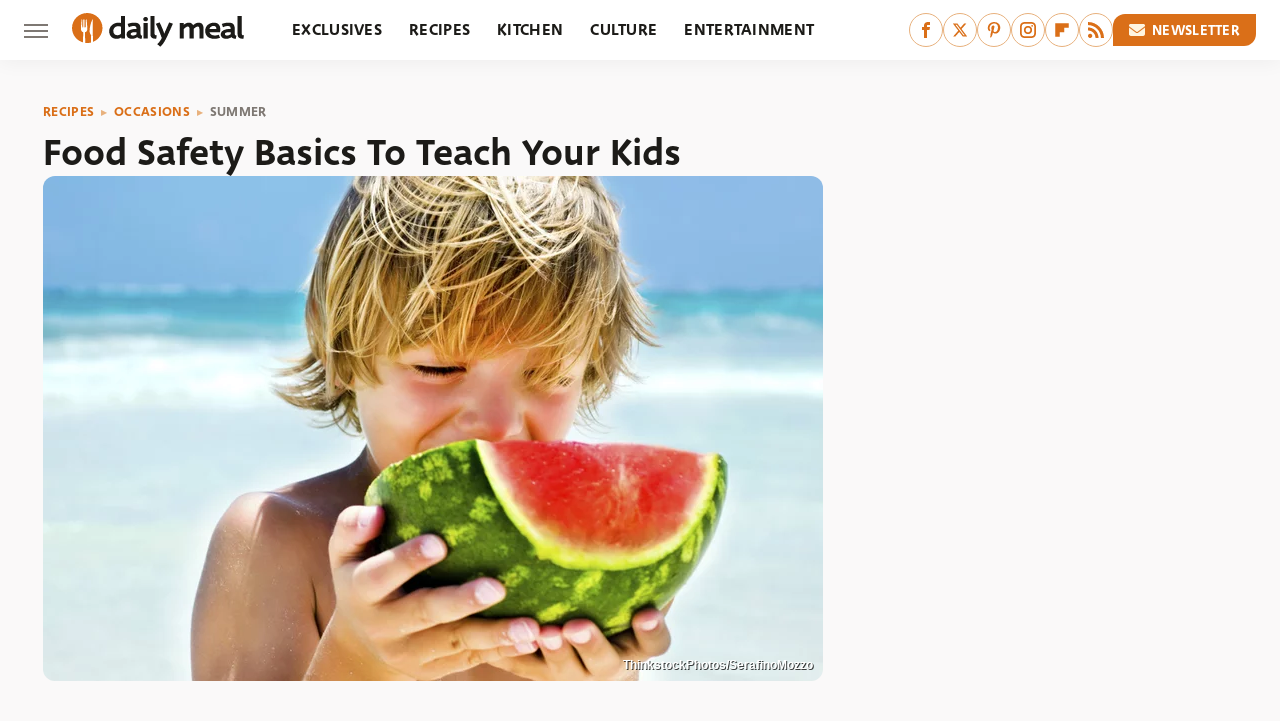

--- FILE ---
content_type: text/html;charset=UTF-8
request_url: https://www.thedailymeal.com/cook/food-safety-basics-teach-your-kids-0/
body_size: 19156
content:
<!DOCTYPE html>
<html xmlns="http://www.w3.org/1999/xhtml" lang="en-US">
<head>
            
        <script type="text/javascript" async="async" data-noptimize="1" data-cfasync="false" src="https://scripts.mediavine.com/tags/daily-meal.js"></script>            <link rel="preload" href="/wp-content/themes/unified/css/article.thedailymeal.min.css?design=3&v=1761058487" as="style"><link rel="preload" href="https://www.thedailymeal.com/img/gallery/food-safety-basics-to-teach-your-kids/1-ThinkstockPhotos-SerafinoMozzo-452526779.jpg" as="image">
<link class="preloadFont" rel="preload" href="https://www.thedailymeal.com/font/deva-ideal-medium-webfont.woff2" as="font" crossorigin>
<link class="preloadFont" rel="preload" href="https://www.thedailymeal.com/font/macha-medium-italic-webfont.woff2" as="font" crossorigin>
<link class="preloadFont" rel="preload" href="https://www.thedailymeal.com/font/macha-medium-webfont.woff2" as="font" crossorigin>

        <link rel="stylesheet" type="text/css" href="/wp-content/themes/unified/css/article.thedailymeal.min.css?design=3&v=1761058487" />
        <meta http-equiv="Content-Type" content="text/html; charset=utf8" />
        <meta name="viewport" content="width=device-width, initial-scale=1.0">
        <meta http-equiv="Content-Security-Policy" content="block-all-mixed-content" />
        <meta http-equiv="X-UA-Compatible" content="IE=10" />
        
        
                <meta name="robots" content="max-image-preview:large">
        <meta name="thumbnail" content="https://www.thedailymeal.com/img/gallery/food-safety-basics-to-teach-your-kids/1-ThinkstockPhotos-SerafinoMozzo-452526779.jpg">
        <title>Food Safety Basics To Teach Your Kids</title>
        <meta name='description' content="Foodborne illness peaks during the summer months. Keep your family safe with these important guidelines" />
        <meta property="mrf:tags" content="Content Type:Legacy Article;Primary Category:Summer;Category:Summer;Headline Approver:Unknown;Trello Board:Legacy" />
        
                <meta property="og:site_name" content="Daily Meal" />
        <meta property="og:title" content="Food Safety Basics To Teach Your Kids - Daily Meal">
        <meta property="og:image" content="https://www.thedailymeal.com/img/gallery/food-safety-basics-to-teach-your-kids/1-ThinkstockPhotos-SerafinoMozzo-452526779.jpg" />
        <meta property="og:description" content="Foodborne illness peaks during the summer months. Keep your family safe with these important guidelines">
        <meta property="og:type" content="article">
        <meta property="og:url" content="https://www.thedailymeal.com/cook/food-safety-basics-teach-your-kids-0/">
                <meta name="twitter:title" content="Food Safety Basics To Teach Your Kids - Daily Meal">
        <meta name="twitter:description" content="Foodborne illness peaks during the summer months. Keep your family safe with these important guidelines">
        <meta name="twitter:site" content="@thedailymeal">
        <meta name="twitter:card" content="summary_large_image">
        <meta name="twitter:image" content="https://www.thedailymeal.com/img/gallery/food-safety-basics-to-teach-your-kids/1-ThinkstockPhotos-SerafinoMozzo-452526779.jpg">
            <meta property="article:published_time" content="2015-06-25T20:02:47+00:00" />
    <meta property="article:modified_time" content="2015-06-25T20:02:47+00:00" />
    <meta property="article:author" content="Karen Lo" />
        
        <link rel="shortcut icon" href="https://www.thedailymeal.com/img/dailymeal-favicon-448x448.png">
        <link rel="icon" href="https://www.thedailymeal.com/img/dailymeal-favicon-448x448.png">
        <link rel="canonical" href="https://www.thedailymeal.com/cook/food-safety-basics-teach-your-kids-0/"/>
        <link rel="alternate" type="application/rss+xml" title="Summer - Daily Meal" href="https://www.thedailymeal.com/category/summer/feed/" />

        
        <script type="application/ld+json">{"@context":"http:\/\/schema.org","@type":"Article","mainEntityOfPage":{"@type":"WebPage","@id":"https:\/\/www.thedailymeal.com\/cook\/food-safety-basics-teach-your-kids-0\/","url":"https:\/\/www.thedailymeal.com\/cook\/food-safety-basics-teach-your-kids-0\/","breadcrumb":{"@type":"BreadcrumbList","itemListElement":[{"@type":"ListItem","position":1,"item":{"@id":"https:\/\/www.thedailymeal.com\/category\/recipes\/","name":"Recipes"}},{"@type":"ListItem","position":2,"item":{"@id":"https:\/\/www.thedailymeal.com\/category\/occasions\/","name":"Occasions"}},{"@type":"ListItem","position":3,"item":{"@id":"https:\/\/www.thedailymeal.com\/category\/summer\/","name":"Summer"}}]}},"isAccessibleForFree":true,"headline":"Food Safety Basics To Teach Your Kids","image":{"@type":"ImageObject","url":"https:\/\/www.thedailymeal.com\/img\/gallery\/food-safety-basics-to-teach-your-kids\/1-ThinkstockPhotos-SerafinoMozzo-452526779.jpg","height":438,"width":780},"datePublished":"2015-06-25T20:02:47+00:00","dateModified":"2015-06-25T20:02:47+00:00","author":{"@type":"Person","name":"Karen Lo"},"publisher":{"@type":"Organization","address":{"@type":"PostalAddress","streetAddress":"11787 Lantern Road #201","addressLocality":"Fishers","addressRegion":"IN","postalCode":"46038","addressCountry":"US"},"contactPoint":{"@type":"ContactPoint","telephone":"(908) 514-8038","contactType":"customer support","email":"staff@thedailymeal.com"},"publishingPrinciples":"https:\/\/www.thedailymeal.com\/policies\/","@id":"https:\/\/www.thedailymeal.com\/","name":"Daily Meal","url":"https:\/\/www.thedailymeal.com\/","logo":{"@type":"ImageObject","url":"https:\/\/www.thedailymeal.com\/img\/dailymeal-meta-image-1280x720.png","caption":"Daily Meal Logo"},"description":"The latest food news: celebrity chefs, grocery chains, and fast food plus reviews, rankings, recipes, interviews, and more.","sameAs":["https:\/\/www.facebook.com\/TheDailyMeal","https:\/\/twitter.com\/thedailymeal","https:\/\/www.pinterest.com\/thedailymeal","https:\/\/www.instagram.com\/thedailymeal","https:\/\/flipboard.com\/@TheDailyMeal","https:\/\/subscribe.thedailymeal.com\/newsletter"]},"description":"Foodborne illness peaks during the summer months. Keep your family safe with these important guidelines"}</script>
                </head>
<body>
<div id="wrapper">
    <div class="page-wrap">
        <header id="header" class="">
            <div class="nav-drop">
                <div class="jcf-scrollable">
                    <div class="aside-holder">
                                    <nav id="aside-nav">
                <div class="nav-top">
                    <div class="logo">
                        <a href="/" class="logo-holder">
                            <img src="https://www.thedailymeal.com/img/Daily-Meal-Logo-RGB-Color.svg" alt="Daily Meal" width="172" height="34">
                        </a>
                        <a href="#" class="nav-opener close"></a>
                    </div>
                </div>
                
                <ul class="main-nav"><li class="navlink navlink-exclusives"><a href="/category/exclusives/">Exclusives</a></li><li class="navlink navlink-recipes"><a href="/category/recipes/">Recipes</a><input type="checkbox" id="subnav-button-recipes"><label for="subnav-button-recipes"></label><ul class="main-nav"><li class="subnavlink navlink-appetizers-and-snacks"><a href="/category/appetizers-and-snacks/">Appetizers & Snacks</a></li><li class="subnavlink navlink-breakfast-and-brunch"><a href="/category/breakfast-and-brunch/">Breakfast & Brunch</a></li><li class="subnavlink navlink-lunch"><a href="/category/lunch/">Lunch</a></li><li class="subnavlink navlink-dinner"><a href="/category/dinner/">Dinner</a></li><li class="subnavlink navlink-side-dishes"><a href="/category/side-dishes/">Side Dishes</a></li><li class="subnavlink navlink-desserts"><a href="/category/desserts/">Desserts</a></li><li class="subnavlink navlink-breads"><a href="/category/breads/">Breads</a></li><li class="subnavlink navlink-candy-and-treats"><a href="/category/candy-and-treats/">Candy & Treats</a></li><li class="subnavlink navlink-occasions"><a href="/category/occasions/">Occasions</a></li><li class="subnavlink navlink-drinks"><a href="/category/drinks/">Drinks</a></li></ul></li><li class="navlink navlink-kitchen"><a href="/category/kitchen/">Kitchen</a><input type="checkbox" id="subnav-button-kitchen"><label for="subnav-button-kitchen"></label><ul class="main-nav"><li class="subnavlink navlink-cooking"><a href="/category/cooking/">Cooking</a></li><li class="subnavlink navlink-kitchen-tools"><a href="/category/kitchen-tools/">Kitchen Tools</a></li><li class="subnavlink navlink-cookbooks"><a href="/category/cookbooks/">Cookbooks</a></li><li class="subnavlink navlink-storage-and-preservation"><a href="/category/storage-and-preservation/">Storage & Preservation</a></li><li class="subnavlink navlink-cleaning-cooking"><a href="/category/cleaning-cooking/">Cleaning</a></li><li class="subnavlink navlink-grilling-and-smoking"><a href="/category/grilling-and-smoking/">Grilling & Smoking</a></li><li class="subnavlink navlink-baking"><a href="/category/baking/">Baking</a></li><li class="subnavlink navlink-tips-cooking"><a href="/category/tips-cooking/">Tips</a></li><li class="subnavlink navlink-beverages"><a href="/category/beverages/">Beverages</a></li><li class="subnavlink navlink-design-ideas"><a href="/category/design-ideas/">Design Ideas</a></li></ul></li><li class="navlink navlink-culture"><a href="/category/culture/">Culture</a><input type="checkbox" id="subnav-button-culture"><label for="subnav-button-culture"></label><ul class="main-nav"><li class="subnavlink navlink-food-history"><a href="/category/food-history/">Food History</a></li><li class="subnavlink navlink-traditions"><a href="/category/traditions/">Traditions</a></li><li class="subnavlink navlink-food-scenes"><a href="/category/food-scenes/">Food Scenes</a></li><li class="subnavlink navlink-global-cuisines"><a href="/category/global-cuisines/">Global Cuisines</a></li></ul></li><li class="navlink navlink-entertainment"><a href="/category/entertainment/">Entertainment</a><input type="checkbox" id="subnav-button-entertainment"><label for="subnav-button-entertainment"></label><ul class="main-nav"><li class="subnavlink navlink-celebrity-chefs"><a href="/category/celebrity-chefs/">Celebrity Chefs</a></li><li class="subnavlink navlink-tv-and-movies"><a href="/category/tv-and-movies/">TV & Movies</a></li></ul></li><li class="navlink navlink-facts"><a href="/category/facts/">Facts</a><input type="checkbox" id="subnav-button-facts"><label for="subnav-button-facts"></label><ul class="main-nav"><li class="subnavlink navlink-guides"><a href="/category/guides/">Guides</a></li><li class="subnavlink navlink-how-tos"><a href="/category/how-tos/">How-Tos</a></li><li class="subnavlink navlink-food-science"><a href="/category/food-science/">Food Science</a></li><li class="subnavlink navlink-healthy-eating"><a href="/category/healthy-eating/">Healthy Eating</a></li></ul></li><li class="navlink navlink-grocery"><a href="/category/grocery/">Grocery</a><input type="checkbox" id="subnav-button-grocery"><label for="subnav-button-grocery"></label><ul class="main-nav"><li class="subnavlink navlink-shopping"><a href="/category/shopping/">Shopping</a></li><li class="subnavlink navlink-stores-and-chains"><a href="/category/stores-and-chains/">Stores & Chains</a></li></ul></li><li class="navlink navlink-restaurants"><a href="/category/restaurants/">Restaurants</a><input type="checkbox" id="subnav-button-restaurants"><label for="subnav-button-restaurants"></label><ul class="main-nav"><li class="subnavlink navlink-fast-food"><a href="/category/fast-food/">Fast Food</a></li><li class="subnavlink navlink-fast-casual"><a href="/category/fast-casual/">Fast Casual</a></li><li class="subnavlink navlink-casual-dining"><a href="/category/casual-dining/">Casual Dining</a></li><li class="subnavlink navlink-pizzerias"><a href="/category/pizzerias/">Pizzerias</a></li><li class="subnavlink navlink-buffet-style-restaurants"><a href="/category/buffet-style-restaurants/">Buffet-Style Restaurants</a></li><li class="subnavlink navlink-food-trucks-and-carts"><a href="/category/food-trucks-and-carts/">Food Trucks & Carts</a></li><li class="subnavlink navlink-cafes"><a href="/category/cafes/">Cafes</a></li><li class="subnavlink navlink-fine-dining"><a href="/category/fine-dining/">Fine Dining</a></li></ul></li><li class="navlink navlink-holidays"><a href="/category/holidays/">Holidays</a><input type="checkbox" id="subnav-button-holidays"><label for="subnav-button-holidays"></label><ul class="main-nav"><li class="subnavlink navlink-christmas"><a href="/category/christmas/">Christmas</a></li><li class="subnavlink navlink-mothers-day"><a href="/category/mothers-day/">Mother's Day</a></li><li class="subnavlink navlink-new-years"><a href="/category/new-years/">New Year's</a></li><li class="subnavlink navlink-easter"><a href="/category/easter/">Easter</a></li><li class="subnavlink navlink-birthdays"><a href="/category/birthdays/">Birthdays</a></li><li class="subnavlink navlink-valentines-day"><a href="/category/valentines-day/">Valentine's Day</a></li><li class="subnavlink navlink-thanksgiving"><a href="/category/thanksgiving/">Thanksgiving</a></li><li class="subnavlink navlink-halloween"><a href="/category/halloween/">Halloween</a></li><li class="subnavlink navlink-st-patricks-day"><a href="/category/st-patricks-day/">St. Patrick's Day</a></li><li class="subnavlink navlink-passover"><a href="/category/passover/">Passover</a></li></ul></li><li class="navlink navlink-gardening"><a href="/category/gardening/">Gardening</a></li><li class="navlink navlink-features"><a href="/category/features/">Features</a></li></ul>        <ul class="social-buttons">
            <li><a href="http://www.facebook.com/TheDailyMeal" target="_blank" title="Facebook" aria-label="Facebook"><svg class="icon"><use xlink:href="#facebook"></use></svg></a></li><li><a href="https://twitter.com/thedailymeal" target="_blank" title="Twitter" aria-label="Twitter"><svg class="icon"><use xlink:href="#twitter"></use></svg></a></li><li><a href="https://www.pinterest.com/thedailymeal" target="_blank" title="Pinterest" aria-label="Pinterest"><svg class="icon"><use xlink:href="#pinterest"></use></svg></a></li><li><a href="https://www.instagram.com/thedailymeal" target="_blank" title="Instagram" aria-label="Instagram"><svg class="icon"><use xlink:href="#instagram"></use></svg></a></li><li><a href="https://flipboard.com/@TheDailyMeal" target="_blank" title="Flipboard" aria-label="Flipboard"><svg class="icon"><use xlink:href="#flipboard"></use></svg></a></li><li><a href="/feed/" target="_blank" title="RSS" aria-label="RSS"><svg class="icon"><use xlink:href="#rss"></use></svg></a></li>
            
            <li class="menu-btn newsletter-btn"><a href="https://subscribe.thedailymeal.com/newsletter?utm_source=thedailymeal&utm_medium=side-nav" target="_blank" title="Newsletter" aria-label="Newsletter"><svg class="icon"><use xlink:href="#revue"></use></svg>Newsletter</a></li>
        </ul>            <ul class="info-links">
                <li class="info-link first-info-link"><a href="/about/">About</a></li>
                <li class="info-link"><a href="/policies/">Editorial Policies</a></li>
                
                <li class="info-link"><a href="/our-experts/">Our Experts</a></li>
                <li class="info-link"><a href="https://www.thedailymeal.com/privacy-policy/" target="_blank">Privacy Policy</a></a>
                <li class="info-link"><a href="https://www.static.com/terms" target="_blank">Terms of Use</a></li>
            </ul>
            </nav>                        <div class="nav-bottom">
                            <span class="copyright-info">&copy; 2026                                <a href="https://www.static.com/" target="_blank">Static Media</a>. All Rights Reserved
                            </span>
                        </div>
                    </div>
                </div>
            </div>
            <div id="bg"></div>
         
            <div id="header-container">
                <div id="hamburger-holder">
                    <div class="hamburger nav-opener"></div>
                </div>

                    <div id="logo" class="top-nav-standard">
        <a href="/"><img src="https://www.thedailymeal.com/img/Daily-Meal-Logo-RGB-Color.svg" alt="Daily Meal" width="172" height="34"></a>
    </div>
                <div id="logo-icon" class="top-nav-scrolled">
                    <a href="/" >
                        <img src="https://www.thedailymeal.com/img/Daily-Meal-Icon-RGB-Color.svg" alt="Daily Meal" width="30" height="30">                    </a>
                </div>

                <div id="top-nav-title" class="top-nav-scrolled">Food Safety Basics To Teach Your Kids</div>

                            <div id="top-nav" class="top-nav-standard">
                <nav id="top-nav-holder">
                    
                    <a href="/category/exclusives/" class="navlink-exclusives">Exclusives</a>
<a href="/category/recipes/" class="navlink-recipes">Recipes</a>
<a href="/category/kitchen/" class="navlink-kitchen">Kitchen</a>
<a href="/category/culture/" class="navlink-culture">Culture</a>
<a href="/category/entertainment/" class="navlink-entertainment">Entertainment</a>
<a href="/category/facts/" class="navlink-facts">Facts</a>
<a href="/category/grocery/" class="navlink-grocery">Grocery</a>
<a href="/category/restaurants/" class="navlink-restaurants">Restaurants</a>
<a href="/category/holidays/" class="navlink-holidays">Holidays</a>
<a href="/category/gardening/" class="navlink-gardening">Gardening</a>
<a href="/category/features/" class="navlink-features">Features</a>

                </nav>
            </div>                <svg width="0" height="0" class="hidden">
            <symbol version="1.1" xmlns="http://www.w3.org/2000/svg" viewBox="0 0 16 16" id="rss">
    <path d="M2.13 11.733c-1.175 0-2.13 0.958-2.13 2.126 0 1.174 0.955 2.122 2.13 2.122 1.179 0 2.133-0.948 2.133-2.122-0-1.168-0.954-2.126-2.133-2.126zM0.002 5.436v3.067c1.997 0 3.874 0.781 5.288 2.196 1.412 1.411 2.192 3.297 2.192 5.302h3.080c-0-5.825-4.739-10.564-10.56-10.564zM0.006 0v3.068c7.122 0 12.918 5.802 12.918 12.932h3.076c0-8.82-7.176-16-15.994-16z"></path>
</symbol>
        <symbol xmlns="http://www.w3.org/2000/svg" viewBox="0 0 512 512" id="twitter">
    <path d="M389.2 48h70.6L305.6 224.2 487 464H345L233.7 318.6 106.5 464H35.8L200.7 275.5 26.8 48H172.4L272.9 180.9 389.2 48zM364.4 421.8h39.1L151.1 88h-42L364.4 421.8z"></path>
</symbol>
        <symbol xmlns="http://www.w3.org/2000/svg" viewBox="0 0 32 32" id="facebook">
    <path d="M19 6h5V0h-5c-3.86 0-7 3.14-7 7v3H8v6h4v16h6V16h5l1-6h-6V7c0-.542.458-1 1-1z"></path>
</symbol>
        <symbol xmlns="http://www.w3.org/2000/svg" viewBox="0 0 14 14" id="flipboard">
    <path d="m 6.9999999,0.99982 5.9993001,0 0,1.99835 0,1.99357 -1.993367,0 -1.9980673,0 -0.014998,1.99357 -0.01,1.99835 -1.9980669,0.01 -1.9933674,0.0146 -0.014998,1.99835 -0.01,1.99357 -1.9834686,0 -1.9836686,0 0,-6.00006 0,-5.99994 5.9992001,0 z"></path>
</symbol>
        <symbol viewBox="0 0 24 24" xmlns="http://www.w3.org/2000/svg" id="instagram">
    <path d="M17.3183118,0.0772036939 C18.5358869,0.132773211 19.3775594,0.311686093 20.156489,0.614412318 C20.9357539,0.917263935 21.5259307,1.30117806 22.1124276,1.88767349 C22.6988355,2.47414659 23.0827129,3.06422396 23.3856819,3.84361655 C23.688357,4.62263666 23.8672302,5.46418415 23.9227984,6.68172489 C23.9916356,8.19170553 24,8.72394829 24,11.9999742 C24,15.2760524 23.9916355,15.808302 23.9227954,17.3182896 C23.8672306,18.5358038 23.6883589,19.3773584 23.3855877,20.1566258 C23.0826716,20.9358162 22.6987642,21.5259396 22.1124276,22.1122749 C21.5259871,22.6987804 20.9357958,23.0827198 20.1563742,23.3856323 C19.3772192,23.6883583 18.5357324,23.8672318 17.3183209,23.9227442 C15.8086874,23.9916325 15.2765626,24 12,24 C8.72343739,24 8.19131258,23.9916325 6.68172382,23.9227463 C5.46426077,23.8672314 4.62270711,23.6883498 3.84342369,23.3855738 C3.0641689,23.0827004 2.47399369,22.6987612 1.88762592,22.1123283 C1.30117312,21.525877 0.91721975,20.9357071 0.614318116,20.1563835 C0.311643016,19.3773633 0.132769821,18.5358159 0.0772038909,17.3183251 C0.0083529426,15.8092887 0,15.2774634 0,11.9999742 C0,8.7225328 0.00835296697,8.19071076 0.0772047368,6.68165632 C0.132769821,5.46418415 0.311643016,4.62263666 0.614362729,3.84350174 C0.91719061,3.06430165 1.30113536,2.4741608 1.88757245,1.88772514 C2.47399369,1.30123879 3.0641689,0.917299613 3.84345255,0.614414972 C4.62236201,0.311696581 5.46409415,0.132773979 6.68163888,0.0772035898 C8.19074867,0.00835221992 8.72252573,0 12,0 C15.2774788,0 15.8092594,0.00835235053 17.3183118,0.0772036939 Z M12,2.66666667 C8.75959504,2.66666667 8.26400713,2.67445049 6.80319929,2.74109814 C5.87614637,2.78341009 5.31952221,2.90172878 4.80947575,3.09995521 C4.37397765,3.26922052 4.09725505,3.44924273 3.77324172,3.77329203 C3.44916209,4.09737087 3.26913181,4.37408574 3.09996253,4.80937168 C2.90169965,5.31965737 2.78340891,5.87618164 2.74109927,6.80321713 C2.67445122,8.26397158 2.66666667,8.75960374 2.66666667,11.9999742 C2.66666667,15.2403924 2.67445121,15.7360281 2.74109842,17.1967643 C2.78340891,18.1238184 2.90169965,18.6803426 3.09990404,19.1904778 C3.26914133,19.6259017 3.44919889,19.9026659 3.77329519,20.2267614 C4.09725505,20.5507573 4.37397765,20.7307795 4.80932525,20.8999863 C5.31971515,21.0982887 5.87621193,21.2165784 6.80323907,21.2588497 C8.26460439,21.3255353 8.76051223,21.3333333 12,21.3333333 C15.2394878,21.3333333 15.7353956,21.3255353 17.1968056,21.2588476 C18.123775,21.216579 18.6802056,21.0982995 19.1905083,20.9000309 C19.6260288,20.7307713 19.9027426,20.5507596 20.2267583,20.226708 C20.5507492,19.9027179 20.7308046,19.6259456 20.9000375,19.1906283 C21.0983009,18.6803412 21.2165908,18.1238118 21.2588986,17.196779 C21.3255376,15.7350718 21.3333333,15.2390126 21.3333333,11.9999742 C21.3333333,8.76098665 21.3255376,8.26493375 21.2589016,6.80323567 C21.2165911,5.87618164 21.0983004,5.31965737 20.9001178,4.80957831 C20.7308131,4.37403932 20.550774,4.09729207 20.2267583,3.77324038 C19.9027658,3.44924868 19.6260264,3.26922777 19.1905015,3.09996643 C18.6803988,2.90171817 18.1238378,2.78341062 17.1967608,2.74109868 C15.7359966,2.67445057 15.2404012,2.66666667 12,2.66666667 Z M12,18.2222222 C8.56356156,18.2222222 5.77777778,15.4364384 5.77777778,12 C5.77777778,8.56356156 8.56356156,5.77777778 12,5.77777778 C15.4364384,5.77777778 18.2222222,8.56356156 18.2222222,12 C18.2222222,15.4364384 15.4364384,18.2222222 12,18.2222222 Z M12,15.5555556 C13.9636791,15.5555556 15.5555556,13.9636791 15.5555556,12 C15.5555556,10.0363209 13.9636791,8.44444444 12,8.44444444 C10.0363209,8.44444444 8.44444444,10.0363209 8.44444444,12 C8.44444444,13.9636791 10.0363209,15.5555556 12,15.5555556 Z M18.2222222,7.11111111 C17.4858426,7.11111111 16.8888889,6.51415744 16.8888889,5.77777778 C16.8888889,5.04139811 17.4858426,4.44444444 18.2222222,4.44444444 C18.9586019,4.44444444 19.5555556,5.04139811 19.5555556,5.77777778 C19.5555556,6.51415744 18.9586019,7.11111111 18.2222222,7.11111111 Z"/>
</symbol>
         <symbol xmlns="http://www.w3.org/2000/svg" viewBox="0 0 448 512" id="linkedin">
    <path d="M100.3 448H7.4V148.9h92.9zM53.8 108.1C24.1 108.1 0 83.5 0 53.8a53.8 53.8 0 0 1 107.6 0c0 29.7-24.1 54.3-53.8 54.3zM447.9 448h-92.7V302.4c0-34.7-.7-79.2-48.3-79.2-48.3 0-55.7 37.7-55.7 76.7V448h-92.8V148.9h89.1v40.8h1.3c12.4-23.5 42.7-48.3 87.9-48.3 94 0 111.3 61.9 111.3 142.3V448z"/>
</symbol>
        <symbol xmlns="http://www.w3.org/2000/svg" viewBox="0 0 240.1 113.49" id="muckrack">
    <path class="b" d="M223.2,73.59c11.2-7.6,16.8-20.3,16.9-33.3C240.1,20.39,226.8.09,199.4.09c-8.35-.1-18.27-.1-28.14-.07-9.86.02-19.66.07-27.76.07v113.4h29.6v-35h17l17.1,35h30.6l.8-5-18.7-33.4c2.5-.8,3.3-1.5,3.3-1.5ZM199,54.29h-25.8v-29.7h25.8c8.4,0,12.3,7.4,12.3,14.6s-4.1,15.1-12.3,15.1Z"/><polygon class="b" points="0 .14 10.9 .14 64.5 49.24 117.9 .14 129.3 .14 129.3 113.34 99.7 113.34 99.7 54.24 66.1 83.74 62.7 83.74 29.6 54.24 29.6 113.34 0 113.34 0 .14"/>
</symbol>
        <symbol xmlns="http://www.w3.org/2000/svg" viewBox="7 2 2 12" id="youtube">
    <path d="M15.841 4.8c0 0-0.156-1.103-0.637-1.587-0.609-0.637-1.291-0.641-1.603-0.678-2.237-0.163-5.597-0.163-5.597-0.163h-0.006c0 0-3.359 0-5.597 0.163-0.313 0.038-0.994 0.041-1.603 0.678-0.481 0.484-0.634 1.587-0.634 1.587s-0.159 1.294-0.159 2.591v1.213c0 1.294 0.159 2.591 0.159 2.591s0.156 1.103 0.634 1.588c0.609 0.637 1.409 0.616 1.766 0.684 1.281 0.122 5.441 0.159 5.441 0.159s3.363-0.006 5.6-0.166c0.313-0.037 0.994-0.041 1.603-0.678 0.481-0.484 0.637-1.588 0.637-1.588s0.159-1.294 0.159-2.591v-1.213c-0.003-1.294-0.162-2.591-0.162-2.591zM6.347 10.075v-4.497l4.322 2.256-4.322 2.241z"></path>
</symbol>
        <symbol xmlns="http://www.w3.org/2000/svg" viewBox="0 0 512 512" id="pinterest">
    <g>
    <path d="M220.646,338.475C207.223,408.825,190.842,476.269,142.3,511.5
            c-14.996-106.33,21.994-186.188,39.173-270.971c-29.293-49.292,3.518-148.498,65.285-124.059
            c76.001,30.066-65.809,183.279,29.38,202.417c99.405,19.974,139.989-172.476,78.359-235.054
            C265.434-6.539,95.253,81.775,116.175,211.161c5.09,31.626,37.765,41.22,13.062,84.884c-57.001-12.65-74.005-57.6-71.822-117.533
            c3.53-98.108,88.141-166.787,173.024-176.293c107.34-12.014,208.081,39.398,221.991,140.376
            c15.67,113.978-48.442,237.412-163.23,228.529C258.085,368.704,245.023,353.283,220.646,338.475z">
    </path>
    </g>
</symbol>
        <symbol xmlns="http://www.w3.org/2000/svg" viewBox="0 0 32 32" id="tiktok">
    <path d="M 22.472559,-3.8146973e-6 C 23.000559,4.5408962 25.535059,7.2481962 29.941559,7.5361962 v 5.1073998 c -2.5536,0.2496 -4.7905,-0.5856 -7.3922,-2.1601 v 9.5523 c 0,12.1348 -13.2292004,15.927 -18.5478004,7.2291 -3.4177,-5.597 -1.3248,-15.4181 9.6387004,-15.8117 v 5.3857 c -0.8352,0.1344 -1.728,0.3456 -2.5441,0.6241 -2.4384004,0.8256 -3.8209004,2.3712 -3.4369004,5.0977 0.7392,5.2226 10.3204004,6.7682 9.5235004,-3.4369 V 0.00959619 h 5.2898 z" />
</symbol>
        <symbol xmlns="http://www.w3.org/2000/svg" viewBox="0 0 32 32" id="twitch">
    <path d="M3 0l-3 5v23h8v4h4l4-4h5l9-9v-19h-27zM26 17l-5 5h-5l-4 4v-4h-6v-18h20v13z"></path><path d="M19 8h3v8h-3v-8z"></path><path d="M13 8h3v8h-3v-8z"></path>
</symbol>
        <symbol xmlns="http://www.w3.org/2000/svg" viewBox="0 0 512.016 512.016" id="snapchat" >
    <g>
        <g>
            <path d="M500.459,375.368c-64.521-10.633-93.918-75.887-97.058-83.294c-0.06-0.145-0.307-0.666-0.375-0.819
                c-3.234-6.571-4.036-11.904-2.347-15.838c3.388-8.013,17.741-12.553,26.931-15.462c2.586-0.836,5.009-1.604,6.938-2.372
                c18.586-7.339,27.913-16.717,27.716-27.895c-0.179-8.866-7.134-17.007-17.434-20.651c-3.55-1.485-7.774-2.295-11.887-2.295
                c-2.842,0-7.066,0.401-11.102,2.287c-7.868,3.678-14.865,5.658-20.156,5.888c-2.355-0.094-4.139-0.486-5.427-0.922
                c0.162-2.79,0.35-5.658,0.529-8.585l0.094-1.493c2.193-34.807,4.915-78.123-6.673-104.081
                c-34.27-76.834-106.999-82.807-128.478-82.807l-10.018,0.094c-21.436,0-94.029,5.965-128.265,82.756
                c-11.614,26.018-8.866,69.316-6.664,104.115c0.213,3.422,0.427,6.758,0.614,10.01c-1.468,0.503-3.584,0.947-6.46,0.947
                c-6.161,0-13.542-1.997-21.931-5.922c-12.126-5.683-34.295,1.911-37.291,17.647c-1.63,8.516,1.801,20.796,27.383,30.908
                c1.988,0.785,4.489,1.587,7.561,2.56c8.576,2.722,22.929,7.27,26.325,15.266c1.681,3.951,0.879,9.284-2.662,16.512
                c-1.263,2.944-31.65,72.124-98.765,83.174c-6.963,1.143-11.93,7.322-11.537,14.353c0.111,1.954,0.563,3.917,1.399,5.897
                c5.641,13.193,27.119,22.349,67.55,28.766c0.887,2.295,1.92,7.006,2.509,9.737c0.853,3.9,1.749,7.927,2.97,12.1
                c1.229,4.224,4.881,11.307,15.445,11.307c3.575,0,7.714-0.811,12.211-1.681c6.468-1.271,15.309-2.995,26.274-2.995
                c6.084,0,12.416,0.546,18.825,1.604c12.092,2.005,22.699,9.506,35.004,18.202c18.116,12.809,34.586,22.605,67.524,22.605
                c0.87,0,1.732-0.026,2.577-0.085c1.22,0.06,2.449,0.085,3.695,0.085c28.851,0,54.246-7.62,75.494-22.63
                c11.742-8.311,22.835-16.162,34.935-18.176c6.426-1.058,12.766-1.604,18.85-1.604c10.513,0,18.901,1.348,26.385,2.816
                c5.06,0.998,9.02,1.476,12.672,1.476c7.373,0,12.8-4.053,14.874-11.127c1.195-4.113,2.091-8.021,2.961-12.015
                c0.461-2.125,1.57-7.211,2.509-9.66c39.851-6.34,60.203-15.138,65.835-28.297c0.845-1.894,1.34-3.9,1.476-6.033
                C512.372,382.707,507.422,376.529,500.459,375.368z"/>
        </g>
    </g>
</symbol>
        <symbol xmlns="http://www.w3.org/2000/svg" viewBox="0 0 192 192" id="threads">
    <path d="M141.537 88.9883C140.71 88.5919 139.87 88.2104 139.019 87.8451C137.537 60.5382 122.616 44.905 97.5619 44.745C97.4484 44.7443 97.3355 44.7443 97.222 44.7443C82.2364 44.7443 69.7731 51.1409 62.102 62.7807L75.881 72.2328C81.6116 63.5383 90.6052 61.6848 97.2286 61.6848C97.3051 61.6848 97.3819 61.6848 97.4576 61.6855C105.707 61.7381 111.932 64.1366 115.961 68.814C118.893 72.2193 120.854 76.925 121.825 82.8638C114.511 81.6207 106.601 81.2385 98.145 81.7233C74.3247 83.0954 59.0111 96.9879 60.0396 116.292C60.5615 126.084 65.4397 134.508 73.775 140.011C80.8224 144.663 89.899 146.938 99.3323 146.423C111.79 145.74 121.563 140.987 128.381 132.296C133.559 125.696 136.834 117.143 138.28 106.366C144.217 109.949 148.617 114.664 151.047 120.332C155.179 129.967 155.42 145.8 142.501 158.708C131.182 170.016 117.576 174.908 97.0135 175.059C74.2042 174.89 56.9538 167.575 45.7381 153.317C35.2355 139.966 29.8077 120.682 29.6052 96C29.8077 71.3178 35.2355 52.0336 45.7381 38.6827C56.9538 24.4249 74.2039 17.11 97.0132 16.9405C119.988 17.1113 137.539 24.4614 149.184 38.788C154.894 45.8136 159.199 54.6488 162.037 64.9503L178.184 60.6422C174.744 47.9622 169.331 37.0357 161.965 27.974C147.036 9.60668 125.202 0.195148 97.0695 0H96.9569C68.8816 0.19447 47.2921 9.6418 32.7883 28.0793C19.8819 44.4864 13.2244 67.3157 13.0007 95.9325L13 96L13.0007 96.0675C13.2244 124.684 19.8819 147.514 32.7883 163.921C47.2921 182.358 68.8816 191.806 96.9569 192H97.0695C122.03 191.827 139.624 185.292 154.118 170.811C173.081 151.866 172.51 128.119 166.26 113.541C161.776 103.087 153.227 94.5962 141.537 88.9883ZM98.4405 129.507C88.0005 130.095 77.1544 125.409 76.6196 115.372C76.2232 107.93 81.9158 99.626 99.0812 98.6368C101.047 98.5234 102.976 98.468 104.871 98.468C111.106 98.468 116.939 99.0737 122.242 100.233C120.264 124.935 108.662 128.946 98.4405 129.507Z" />
</symbol>
        <symbol xmlns="http://www.w3.org/2000/svg" viewBox="0 0 512 512" id="bluesky">
    <path d="M111.8 62.2C170.2 105.9 233 194.7 256 242.4c23-47.6 85.8-136.4 144.2-180.2c42.1-31.6 110.3-56 110.3 21.8c0 15.5-8.9 130.5-14.1 149.2C478.2 298 412 314.6 353.1 304.5c102.9 17.5 129.1 75.5 72.5 133.5c-107.4 110.2-154.3-27.6-166.3-62.9l0 0c-1.7-4.9-2.6-7.8-3.3-7.8s-1.6 3-3.3 7.8l0 0c-12 35.3-59 173.1-166.3 62.9c-56.5-58-30.4-116 72.5-133.5C100 314.6 33.8 298 15.7 233.1C10.4 214.4 1.5 99.4 1.5 83.9c0-77.8 68.2-53.4 110.3-21.8z"/>
</symbol>
        <symbol xmlns="http://www.w3.org/2000/svg" viewBox="0 0 618 478" id="google">
    <path d="M617.84 456.59C617.82 467.86 608.68 477 597.41 477.02H20.43C9.16 477 0.02 467.86 0 456.59V20.43C0.02 9.16 9.16 0.02 20.43 0H597.41C608.68 0.02 617.82 9.16 617.84 20.43V456.59ZM516.79 342.6V302.74C516.79 301.26 515.59 300.06 514.11 300.06H335.02V345.46H514.11C515.61 345.44 516.82 344.2 516.79 342.7C516.79 342.67 516.79 342.64 516.79 342.6ZM544.02 256.35V216.31C544.04 214.83 542.86 213.61 541.38 213.59C541.37 213.59 541.35 213.59 541.34 213.59H335.02V258.99H541.34C542.79 259.02 543.99 257.86 544.02 256.41C544.02 256.36 544.02 256.32 544.02 256.27V256.36V256.35ZM516.79 170.1V129.88C516.79 128.4 515.59 127.2 514.11 127.2H335.02V172.6H514.11C515.56 172.58 516.74 171.42 516.79 169.97V170.11V170.1ZM180.59 218.08V258.93H239.6C234.74 283.9 212.77 302.01 180.59 302.01C144.24 300.72 115.81 270.2 117.11 233.84C118.34 199.3 146.05 171.59 180.59 170.36C196.12 170.1 211.13 175.97 222.35 186.7L253.49 155.6C233.78 137.06 207.65 126.88 180.59 127.18C120.42 127.18 71.64 175.96 71.64 236.13C71.64 296.3 120.42 345.08 180.59 345.08C240.76 345.08 285 300.82 285 238.49C284.96 231.59 284.39 224.69 283.27 217.88L180.59 218.06V218.08Z"/>
</symbol>
        <symbol id="website" viewBox="0 0 17 17" xmlns="http://www.w3.org/2000/svg">
    <path fill-rule="evenodd" clip-rule="evenodd" d="M1.91041 1.47245C3.56879 -0.185927 6.25755 -0.185927 7.91592 1.47245L10.9186 4.47521C12.577 6.13361 12.577 8.82231 10.9186 10.4807C10.5041 10.8954 9.83185 10.8954 9.41728 10.4807C9.00271 10.0661 9.00271 9.39389 9.41728 8.97932C10.2465 8.15019 10.2465 6.80573 9.41728 5.97659L6.41454 2.97383C5.58535 2.14465 4.24097 2.14465 3.41178 2.97383C2.58261 3.80302 2.58261 5.1474 3.41178 5.97659L4.16248 6.72728C4.57708 7.14185 4.57707 7.81407 4.16248 8.22864C3.74789 8.64321 3.07569 8.64321 2.6611 8.22864L1.91041 7.47796C0.252031 5.81959 0.252031 3.13083 1.91041 1.47245ZM7.91592 5.9766C8.33049 6.39116 8.33049 7.06339 7.91592 7.47796C7.08678 8.3072 7.08678 9.65155 7.91592 10.4807L10.9186 13.4835C11.7479 14.3127 13.0922 14.3127 13.9215 13.4835C14.7506 12.6543 14.7506 11.3099 13.9215 10.4807L13.1708 9.73C12.7561 9.31544 12.7561 8.64321 13.1708 8.22864C13.5854 7.81407 14.2575 7.81407 14.6722 8.22864L15.4228 8.97932C17.0812 10.6377 17.0812 13.3265 15.4228 14.9849C13.7645 16.6433 11.0757 16.6433 9.41728 14.9849L6.41455 11.9822C4.75618 10.3238 4.75618 7.63498 6.41455 5.9766C6.82912 5.562 7.50135 5.562 7.91592 5.9766Z"/>
</symbol>
            <symbol xmlns="http://www.w3.org/2000/svg" viewBox="0 0 512 512" id="revue">
        <path d="M48 64C21.5 64 0 85.5 0 112c0 15.1 7.1 29.3 19.2 38.4L236.8 313.6c11.4 8.5 27 8.5 38.4 0L492.8 150.4c12.1-9.1 19.2-23.3 19.2-38.4c0-26.5-21.5-48-48-48H48zM0 176V384c0 35.3 28.7 64 64 64H448c35.3 0 64-28.7 64-64V176L294.4 339.2c-22.8 17.1-54 17.1-76.8 0L0 176z"/>
    </symbol>
        
        
        
        <symbol xmlns="http://www.w3.org/2000/svg" viewBox="0 0 16 16" id="advertise">
            <g clip-path="url(#clip0_1911_5435)">
            <path fill-rule="evenodd" clip-rule="evenodd" d="M12 1.40497L2.26973 4.27073L0 2.34144V12.6558L2.26967 10.7271L3.84476 11.191V14.1933C3.84529 15.229 4.55813 16.067 5.43904 16.0676H9.23405C9.67247 16.0682 10.0745 15.8571 10.3609 15.5183C10.6488 15.1814 10.8284 14.709 10.8278 14.1932V13.2478L12 13.593V1.40497ZM5.09306 14.5997C5.00434 14.4935 4.95039 14.3537 4.94986 14.1932V11.5168L9.72281 12.9219V14.1932C9.72227 14.3537 9.66885 14.4935 9.5796 14.5997C9.48985 14.7047 9.37052 14.7676 9.23409 14.7676H5.4391C5.30214 14.7676 5.18281 14.7047 5.09306 14.5997Z" />
            <path d="M13 1.11045L17 -0.067627V15.0654L13 13.8875V1.11045Z" />
            </g>
            <defs>
            <clipPath id="clip0_1911_5435">
            <rect width="16" height="16" fill="white"/>
            </clipPath>
            </defs>
        </symbol>
    
</svg>                    <nav id="social-nav-holder" class="top-nav-standard">
        <ul class="social-buttons">
            <li><a href="http://www.facebook.com/TheDailyMeal" target="_blank" title="Facebook" aria-label="Facebook"><svg class="icon"><use xlink:href="#facebook"></use></svg></a></li><li><a href="https://twitter.com/thedailymeal" target="_blank" title="Twitter" aria-label="Twitter"><svg class="icon"><use xlink:href="#twitter"></use></svg></a></li><li><a href="https://www.pinterest.com/thedailymeal" target="_blank" title="Pinterest" aria-label="Pinterest"><svg class="icon"><use xlink:href="#pinterest"></use></svg></a></li><li><a href="https://www.instagram.com/thedailymeal" target="_blank" title="Instagram" aria-label="Instagram"><svg class="icon"><use xlink:href="#instagram"></use></svg></a></li><li><a href="https://flipboard.com/@TheDailyMeal" target="_blank" title="Flipboard" aria-label="Flipboard"><svg class="icon"><use xlink:href="#flipboard"></use></svg></a></li><li><a href="/feed/" target="_blank" title="RSS" aria-label="RSS"><svg class="icon"><use xlink:href="#rss"></use></svg></a></li>
            
            <li class="menu-btn newsletter-btn"><a href="https://subscribe.thedailymeal.com/newsletter?utm_source=thedailymeal&utm_medium=top-nav" target="_blank" title="Newsletter" aria-label="Newsletter"><svg class="icon"><use xlink:href="#revue"></use></svg>Newsletter</a></li>
        </ul>
    </nav>
                                <div id="top-nav-share" class="top-nav-scrolled"></div>
	                        </div>
            <div id="is-tablet"></div>
            <div id="is-mobile"></div>
        </header>
<main id="main" role="main" class="infinite gallery" data-post-type="articles">
    <div class="holder">
        <div id="content" class="article">
            

            <article class="news-post">
    
    
    <ul class="breadcrumbs">
<li>
<a href="/category/recipes/">Recipes</a> </li>
<li>
<a href="/category/occasions/">Occasions</a> </li>
<li>
<a href="/category/summer/">Summer</a> </li>
</ul>
                <div class="news-article">
                <h1 class="title-gallery" data-post-id="1615203" id="title-gallery" data-author="Karen Lo" data-category="summer" data-content_type="Legacy Article" data-mod_date="2015-06-25" data-layout="Infinite" data-post_id="1615203" data-pub_date="2015-06-25" data-day="Thursday" data-dayhour="Thursday-3PM" data-pubhour="3PM" data-num_slides="11" data-num_words="1100" data-pitcher="Unknown" data-trello_board="Legacy" data-intent="Legacy" data-ideation="Legacy" data-importanttopic="False">Food Safety Basics To Teach Your Kids</h1>
            </div>

    
                <div class="news-article">
                                <div class="slide-key image-holder gallery-image-holder credit-image-wrap  lead-image-holder" data-post-url="https://www.thedailymeal.com/cook/food-safety-basics-teach-your-kids-0/" data-post-title="Food Safety Basics to Teach Your Kids " data-slide-num="1" data-post-id="1615203">
                                             <picture id="p6b33d8cec9528c7970605b4ab13bf6d0">
                                                    <source media="(min-width: 429px)" srcset="https://www.thedailymeal.com/img/gallery/food-safety-basics-to-teach-your-kids/1-ThinkstockPhotos-SerafinoMozzo-452526779.webp" type="image/webp">
                            <source media="(max-width: 428px)" srcset="https://www.thedailymeal.com/img/gallery/food-safety-basics-to-teach-your-kids/1-ThinkstockPhotos-SerafinoMozzo-452526779.sm.webp" type="image/webp">
                        <img class="gallery-image " src="https://www.thedailymeal.com/img/gallery/food-safety-basics-to-teach-your-kids/1-ThinkstockPhotos-SerafinoMozzo-452526779.jpg" data-slide-url="https://www.thedailymeal.com/cook/food-safety-basics-teach-your-kids-0/" data-post-id="1615203" data-slide-num="1" data-slide-title="Food Safety Basics to Teach Your Kids : Food Safety Basics to Teach Your Kids " width="780" height="438" alt="">
                    </source></source></picture>
                    <span class="gallery-image-credit">ThinkstockPhotos/SerafinoMozzo</span>
                    </div>
                                <div class="byline-container">
                    <div class="byline-text-wrap">
                        <span class="byline-by">By</span> <a href="/author/karen-lo/" class="byline-author">Karen Lo</a>
                        
                        <span class="byline-slash"></span>
                        <span class="byline-timestamp">
                            <time datetime="2015-06-25T20:02:47+00:00">June 25, 2015 3:02 pm EST</time></span>
                        
                    </div>
                    
                </div>
				            <div class="columns-holder ">
                
                
                <p>Food safety awareness isn't just for adults — the earlier you can teach your children about food safety, the better. Luckily, the <strong><a href="http://www.usda.gov/wps/portal/usda/usdahome" target="_blank">United States Department of Agriculture</a></strong> and the <strong><a href="http://www.fsis.usda.gov/wps/portal/fsis/home" target="_blank">Food Safety and Inspection Service</a></strong> have a variety of materials for guardians and educators to help children learn how to cook and handle food in a safe and hygienic manner. </p>
<p>To make sure that you and your family enjoy the summer — and every outdoor picnic — as much as possible, keep these food safety basics in mind. It might help to have your kids think of foodborne illness as an invisible enemy "BAC," short for "bacteria," which can't be seen, heard, smelled, or tasted — but can be defeated with the right food safety habits.  And when you need it, don't be afraid to <strong><a href="http://www.fsis.usda.gov/wps/portal/informational/askkaren" target="_blank">ask for help</a></strong>.</p>

            </div>
            </div>

            <div class="news-article">
                
                <h2 class="">Clean </h2>
                                <div class="slide-key image-holder gallery-image-holder credit-image-wrap " data-post-url="https://www.thedailymeal.com/cook/food-safety-basics-teach-your-kids-0/" data-post-title="Food Safety Basics to Teach Your Kids " data-slide-num="2" data-post-id="1615203">
                                             <picture id="p763cdbc93373a10dfed1ed4b28967ff7">
                                                    <source media="(min-width: 429px)" srcset="https://www.thedailymeal.com/img/gallery/food-safety-basics-to-teach-your-kids/2-ThinkstockPhotos-hxdbzxy-181299903.webp" type="image/webp">
                            <source media="(max-width: 428px)" srcset="https://www.thedailymeal.com/img/gallery/food-safety-basics-to-teach-your-kids/2-ThinkstockPhotos-hxdbzxy-181299903.sm.webp" type="image/webp">
                        <img class="gallery-image " src="https://www.thedailymeal.com/img/gallery/food-safety-basics-to-teach-your-kids/2-ThinkstockPhotos-hxdbzxy-181299903.jpg" data-slide-url="https://www.thedailymeal.com/cook/food-safety-basics-teach-your-kids-0/" data-post-id="1615203" data-slide-num="2" data-slide-title="Food Safety Basics to Teach Your Kids : Clean " width="780" height="438" alt="">
                    </source></source></picture>
                    <span class="gallery-image-credit">ThinkstockPhotos/hxdbzxy</span>
                    </div>
				            <div class="columns-holder ">
                <p>Wash your hands and surfaces. It sounds like common sense, but according to the Food Safety and Inspection Service, unwashed hands are a prime cause of foodborne illness. Make sure that your family washes their hands for at least 20 seconds before handling food, after using the restroom, changing diapers, or handling pets.</p>
<p>Backpacks and books, which can pick up microorganisms, should stay on the floor, not the kitchen table or counter.</p>
<p>For visits to the park, camping trips, or other outdoor activities, make sure your kids have moist towelettes and paper towels for cleaning their hands and wiping down surfaces. Finally, pack water for food preparation and cleaning if you're concerned about a lack of clean, running water.</p>

            </div>
            </div>

            <div class="news-article">
                
                <h2 class="">Separate</h2>
                                <div class="slide-key image-holder gallery-image-holder credit-image-wrap " data-post-url="https://www.thedailymeal.com/cook/food-safety-basics-teach-your-kids-0/" data-post-title="Food Safety Basics to Teach Your Kids " data-slide-num="3" data-post-id="1615203">
                                             <picture id="p221e6112cf586856136e197ab21dc2ff">
                                                    <source media="(min-width: 429px)" srcset="https://www.thedailymeal.com/img/gallery/food-safety-basics-to-teach-your-kids/3-ThinkstockPhotos-DAJ-79304861.webp" type="image/webp">
                            <source media="(max-width: 428px)" srcset="https://www.thedailymeal.com/img/gallery/food-safety-basics-to-teach-your-kids/3-ThinkstockPhotos-DAJ-79304861.sm.webp" type="image/webp">
                        <img class="gallery-image " src="https://www.thedailymeal.com/img/gallery/food-safety-basics-to-teach-your-kids/3-ThinkstockPhotos-DAJ-79304861.jpg" data-slide-url="https://www.thedailymeal.com/cook/food-safety-basics-teach-your-kids-0/" data-post-id="1615203" data-slide-num="3" data-slide-title="Food Safety Basics to Teach Your Kids : Separate" width="780" height="438" alt="">
                    </source></source></picture>
                    <span class="gallery-image-credit">ThinkstockPhotos/DAJ</span>
                    </div>
				            <div class="columns-holder ">
                <p>The best way to avoid cross-contamination — another key source of foodborne illness — is to separate food the right way. When packing food, make sure that raw items are securely wrapped and do not come in contact with ready-to-eat foods.</p>
<p>Teach children to think of foodborne illness as BAC, an invisible enemy who has the power to make them sick. However, they also have the power to "fight BAC" and avoid cross contamination: be smart, keep foods apart. Get your kids into the habit of washing all cutting boards, dishes, and utensils with hot soapy water after they make a snack, especially any that involve raw items.</p>

            </div>
            </div>

            <div class="news-article">
                
                <h2 class="">Cook</h2>
                                <div class="slide-key image-holder gallery-image-holder credit-image-wrap " data-post-url="https://www.thedailymeal.com/cook/food-safety-basics-teach-your-kids-0/" data-post-title="Food Safety Basics to Teach Your Kids " data-slide-num="4" data-post-id="1615203">
                                             <picture id="pf7106beb686a2b7e6740eb7b1a7e87a9">
                                                    <source media="(min-width: 429px)" srcset="https://www.thedailymeal.com/img/gallery/food-safety-basics-to-teach-your-kids/4-ThinkstockPhotos-shironosov-469202305.webp" type="image/webp">
                            <source media="(max-width: 428px)" srcset="https://www.thedailymeal.com/img/gallery/food-safety-basics-to-teach-your-kids/4-ThinkstockPhotos-shironosov-469202305.sm.webp" type="image/webp">
                        <img class="gallery-image " src="https://www.thedailymeal.com/img/gallery/food-safety-basics-to-teach-your-kids/4-ThinkstockPhotos-shironosov-469202305.jpg" loading="lazy" data-slide-url="https://www.thedailymeal.com/cook/food-safety-basics-teach-your-kids-0/" data-post-id="1615203" data-slide-num="4" data-slide-title="Food Safety Basics to Teach Your Kids : Cook" width="780" height="438" alt="">
                    </source></source></picture>
                    <span class="gallery-image-credit">ThinkstockPhotos/shironosov</span>
                    </div>
				            <div class="columns-holder ">
                <p>One of the things that you can do to protect your food from bacteria is to use a food thermometer. You can't tell whether food is safe by how it looks, smells, or tastes, but a food thermometer can tell you if something is cooked to a safe minimum internal temperature — 145 degrees F, plus a three-minute rest period for beef, pork, veal, lamb, steaks, roasts, and chops; 165 degrees for chicken and turkey; and 160 degrees for ground meats like hamburgers, and egg dishes.</p>
<p>Leftovers should be heated to 165 degrees F, and microwaved foods should be left to sit for a few minutes before removal. </p>

            </div>
            </div>

            <div class="news-article">
                
                <h2 class="">Chill</h2>
                                <div class="slide-key image-holder gallery-image-holder credit-image-wrap " data-post-url="https://www.thedailymeal.com/cook/food-safety-basics-teach-your-kids-0/" data-post-title="Food Safety Basics to Teach Your Kids " data-slide-num="5" data-post-id="1615203">
                                             <picture id="p44a423f0dff284dab4224902d2b4e61d">
                                                    <source media="(min-width: 429px)" srcset="https://www.thedailymeal.com/img/gallery/food-safety-basics-to-teach-your-kids/5-ThinkstockPhotos-olesiabilkei-177030958.webp" type="image/webp">
                            <source media="(max-width: 428px)" srcset="https://www.thedailymeal.com/img/gallery/food-safety-basics-to-teach-your-kids/5-ThinkstockPhotos-olesiabilkei-177030958.sm.webp" type="image/webp">
                        <img class="gallery-image " src="https://www.thedailymeal.com/img/gallery/food-safety-basics-to-teach-your-kids/5-ThinkstockPhotos-olesiabilkei-177030958.jpg" loading="lazy" data-slide-url="https://www.thedailymeal.com/cook/food-safety-basics-teach-your-kids-0/" data-post-id="1615203" data-slide-num="5" data-slide-title="Food Safety Basics to Teach Your Kids : Chill" width="780" height="438" alt="">
                    </source></source></picture>
                    <span class="gallery-image-credit">ThinkstockPhotos/olesiabilke</span>
                    </div>
				            <div class="columns-holder ">
                <p>Keeping cold foods cold is one of the most important things you and your family can do to protect against foodborne bacteria. Sandwiches and salads made with meat and poultry, tuna and egg salads, dairy products, and peeled and cut produce need to stay cold — refrigerate them until you're ready to serve. Leftovers should be put away within two hours.</p>
<p>Add a frozen gel pack to an insulated lunch box to keep food cool, and store in the coolest place available. </p>
<p>All of these steps — <strong><a href="http://www.foodsafety.gov/keep/basics/index.html" target="_blank">clean, separate, cook, and chill</a></strong> — are the most important bacteria-fighting food safety tips to keep in mind at all times, and especially during the summer. Help your kids remember these steps with <strong><a href="http://www.fsis.usda.gov/wps/wcm/connect/fc54ba1d-a547-491b-805c-c285bbefba20/chillpzl.pdf?MOD=AJPERES" target="_blank">this downloadable activity book from FoodSafety.gov</a>.</strong></p>
<p>Here are some other key things to remember:</p>

            </div>
            </div>

            <div class="news-article">
                
                <h2 class="">When In Doubt, Throw It Out</h2>
                                <div class="slide-key image-holder gallery-image-holder credit-image-wrap " data-post-url="https://www.thedailymeal.com/cook/food-safety-basics-teach-your-kids-0/" data-post-title="Food Safety Basics to Teach Your Kids " data-slide-num="6" data-post-id="1615203">
                                             <picture id="pee4f5647cc6a13d23035f603f2b59128">
                                                    <source media="(min-width: 429px)" srcset="https://www.thedailymeal.com/img/gallery/food-safety-basics-to-teach-your-kids/6-ThinkstockPhotos-s-c-s-476886085.webp" type="image/webp">
                            <source media="(max-width: 428px)" srcset="https://www.thedailymeal.com/img/gallery/food-safety-basics-to-teach-your-kids/6-ThinkstockPhotos-s-c-s-476886085.sm.webp" type="image/webp">
                        <img class="gallery-image " src="https://www.thedailymeal.com/img/gallery/food-safety-basics-to-teach-your-kids/6-ThinkstockPhotos-s-c-s-476886085.jpg" loading="lazy" data-slide-url="https://www.thedailymeal.com/cook/food-safety-basics-teach-your-kids-0/" data-post-id="1615203" data-slide-num="6" data-slide-title="Food Safety Basics to Teach Your Kids : When In Doubt, Throw It Out" width="780" height="438" alt="">
                    </source></source></picture>
                    <span class="gallery-image-credit">ThinkstockPhotos/s-c-s</span>
                    </div>
				            <div class="columns-holder ">
                <p>Although we don't advocate wasting food, your family's health is more important than saving food just because it was paid for. According to FSIS guidelines, food left out of refrigeration for more than two hours may not be safe to eat. Any food that is out in temperatures above 90 degrees F should be refrigerated within the hour, and in general, perishables should be put on ice as soon as you finish eating. However, <strong><a href="http://www.fsis.usda.gov/wps/portal/fsis/topics/food-safety-education/get-answers/food-safety-fact-sheets/foodborne-illness-and-disease/foodborne-illness-peaks-in-summer/ct_index" target="_blank">when in doubt, throw it out</a>.   </strong></p>

            </div>
            </div>

            <div class="news-article">
                
                <h2 class="">Don’t Taste Food to See If It’s Still Good</h2>
                                <div class="slide-key image-holder gallery-image-holder credit-image-wrap " data-post-url="https://www.thedailymeal.com/cook/food-safety-basics-teach-your-kids-0/" data-post-title="Food Safety Basics to Teach Your Kids " data-slide-num="7" data-post-id="1615203">
                                             <picture id="pfa9b48e7096f15c32148c3d48c99fab8">
                                                    <source media="(min-width: 429px)" srcset="https://www.thedailymeal.com/img/gallery/food-safety-basics-to-teach-your-kids/7-ThinkstockPhotos-Christopher-Robbins-200298735-001.webp" type="image/webp">
                            <source media="(max-width: 428px)" srcset="https://www.thedailymeal.com/img/gallery/food-safety-basics-to-teach-your-kids/7-ThinkstockPhotos-Christopher-Robbins-200298735-001.sm.webp" type="image/webp">
                        <img class="gallery-image " src="https://www.thedailymeal.com/img/gallery/food-safety-basics-to-teach-your-kids/7-ThinkstockPhotos-Christopher-Robbins-200298735-001.jpg" loading="lazy" data-slide-url="https://www.thedailymeal.com/cook/food-safety-basics-teach-your-kids-0/" data-post-id="1615203" data-slide-num="7" data-slide-title="Food Safety Basics to Teach Your Kids : Don’t Taste Food to See If It’s Still Good" width="780" height="438" alt="">
                    </source></source></picture>
                    <span class="gallery-image-credit">ThinkstockPhotos/Christopher Robbins</span>
                    </div>
				            <div class="columns-holder ">
                <p>You cannot taste, smell, or see whether or not food has been contaminated with bacteria. Many of these germs, including salmonella and botulism, <strong><a href="http://www.foodsafety.gov/keep/basics/mistakes/index.html" target="_blank">only need a fraction of cells in undercooked food to cause food poisoning</a></strong>, and you can easily get sick from coming into contact with contaminated food for any length of time.</p>

            </div>
            </div>

            <div class="news-article">
                
                <h2 class="">Don’t Thaw Food on the Counter</h2>
                                <div class="slide-key image-holder gallery-image-holder credit-image-wrap " data-post-url="https://www.thedailymeal.com/cook/food-safety-basics-teach-your-kids-0/" data-post-title="Food Safety Basics to Teach Your Kids " data-slide-num="8" data-post-id="1615203">
                                             <picture id="pc49a6511d605c58bd17dd5b2860af3ab">
                                                    <source media="(min-width: 429px)" srcset="https://www.thedailymeal.com/img/gallery/food-safety-basics-to-teach-your-kids/8-ThinkstockPhotos-bonchan-465096873.webp" type="image/webp">
                            <source media="(max-width: 428px)" srcset="https://www.thedailymeal.com/img/gallery/food-safety-basics-to-teach-your-kids/8-ThinkstockPhotos-bonchan-465096873.sm.webp" type="image/webp">
                        <img class="gallery-image " src="https://www.thedailymeal.com/img/gallery/food-safety-basics-to-teach-your-kids/8-ThinkstockPhotos-bonchan-465096873.jpg" loading="lazy" data-slide-url="https://www.thedailymeal.com/cook/food-safety-basics-teach-your-kids-0/" data-post-id="1615203" data-slide-num="8" data-slide-title="Food Safety Basics to Teach Your Kids : Don’t Thaw Food on the Counter" width="780" height="438" alt="">
                    </source></source></picture>
                    <span class="gallery-image-credit">ThinkstockPhotos/bonchan</span>
                    </div>
				            <div class="columns-holder ">
                <p>Germs can <strong><a href="http://www.foodsafety.gov/keep/basics/chill/index.html" target="_blank">multiply rapidly at room temperature</a></strong>. To thaw anything, put it in the refrigerator, submerge it in cold water, or microwave it. </p>

            </div>
            </div>

            <div class="news-article">
                
                <h2 class="">Don’t Wait for Food to Cool Before Refrigerating </h2>
                                <div class="slide-key image-holder gallery-image-holder credit-image-wrap " data-post-url="https://www.thedailymeal.com/cook/food-safety-basics-teach-your-kids-0/" data-post-title="Food Safety Basics to Teach Your Kids " data-slide-num="9" data-post-id="1615203">
                                             <picture id="pdf416af75a56ecdefa112522d1659e2a">
                                                    <source media="(min-width: 429px)" srcset="https://www.thedailymeal.com/img/gallery/food-safety-basics-to-teach-your-kids/9-ThinkstockPhotos-bonchan-187628935.webp" type="image/webp">
                            <source media="(max-width: 428px)" srcset="https://www.thedailymeal.com/img/gallery/food-safety-basics-to-teach-your-kids/9-ThinkstockPhotos-bonchan-187628935.sm.webp" type="image/webp">
                        <img class="gallery-image " src="https://www.thedailymeal.com/img/gallery/food-safety-basics-to-teach-your-kids/9-ThinkstockPhotos-bonchan-187628935.jpg" loading="lazy" data-slide-url="https://www.thedailymeal.com/cook/food-safety-basics-teach-your-kids-0/" data-post-id="1615203" data-slide-num="9" data-slide-title="Food Safety Basics to Teach Your Kids : Don’t Wait for Food to Cool Before Refrigerating " width="780" height="438" alt="">
                    </source></source></picture>
                    <span class="gallery-image-credit">ThinkstockPhotos/marekuliasz</span>
                    </div>
				            <div class="columns-holder ">
                <p>It's a myth that you need to wait for food to cool before you put it in the fridge. Bacteria can grow in unrefrigerated perishable foods within two hours, and within the hour if the temperature is over 90 degrees F. Freezing food past this point will not destroy any of the bacteria, so make sure that your family knows the limits.</p>

            </div>
            </div>

            <div class="news-article">
                
                <h2 class="">Recognize the Signs of Food Poisoning</h2>
                                <div class="slide-key image-holder gallery-image-holder credit-image-wrap " data-post-url="https://www.thedailymeal.com/cook/food-safety-basics-teach-your-kids-0/" data-post-title="Food Safety Basics to Teach Your Kids " data-slide-num="10" data-post-id="1615203">
                                             <picture id="pe90a942ce05ebc32d9abe137030ec3fb">
                                                    <source media="(min-width: 429px)" srcset="https://www.thedailymeal.com/img/gallery/food-safety-basics-to-teach-your-kids/10-Kharlamova-ThinkstockPhotos-462050675.webp" type="image/webp">
                            <source media="(max-width: 428px)" srcset="https://www.thedailymeal.com/img/gallery/food-safety-basics-to-teach-your-kids/10-Kharlamova-ThinkstockPhotos-462050675.sm.webp" type="image/webp">
                        <img class="gallery-image " src="https://www.thedailymeal.com/img/gallery/food-safety-basics-to-teach-your-kids/10-Kharlamova-ThinkstockPhotos-462050675.jpg" loading="lazy" data-slide-url="https://www.thedailymeal.com/cook/food-safety-basics-teach-your-kids-0/" data-post-id="1615203" data-slide-num="10" data-slide-title="Food Safety Basics to Teach Your Kids : Recognize the Signs of Food Poisoning" width="780" height="438" alt="">
                    </source></source></picture>
                    <span class="gallery-image-credit">ThinkstockPhotos/Kharlamova</span>
                    </div>
				            <div class="columns-holder ">
                <p>Although food poisoning can affect anyone, young children are at a greater risk for a more serious illness or death from foodborne bacteria, because their immune systems are less developed than an adult's. Teach your children to recognize the signs of food poisoning, which can occur within minutes, or weeks after consuming contaminated foods.</p>
<p><strong><a href="http://www.fsis.usda.gov/wps/portal/fsis/topics/food-safety-education/get-answers/food-safety-fact-sheets/safe-food-handling/food-safety-after-school/ct_index" target="_blank">Symptoms of food poisoning</a></strong> are often similar to the flu, including nausea, vomiting, diarrhea, or fever. Children are particularly susceptible to hemolytic uremic syndrome (HUS), which can result from infection by a particular strain of E. coli bacteria, and can lead to kidney failure and death.</p>
<p>Infection may come from contaminated food or beverages, such as meat, especially undercooked ground beef; unpasteurized juices; contaminated water; or through contact with an infected person. The most common symptoms of HUS infection are vomiting, abdominal pain, and diarrhea, which may be bloody.</p>

            </div>
            </div>

            <div class="news-article">
                
                <h2 class="">Ask Karen </h2>
                                <div class="slide-key image-holder gallery-image-holder credit-image-wrap " data-post-url="https://www.thedailymeal.com/cook/food-safety-basics-teach-your-kids-0/" data-post-title="Food Safety Basics to Teach Your Kids " data-slide-num="11" data-post-id="1615203">
                                             <picture id="p0166303766a57b42b53e728edbb1db0f">
                                                    <source media="(min-width: 429px)" srcset="https://www.thedailymeal.com/img/gallery/food-safety-basics-to-teach-your-kids/11-ask-karen-FSIS-.webp" type="image/webp">
                            <source media="(max-width: 428px)" srcset="https://www.thedailymeal.com/img/gallery/food-safety-basics-to-teach-your-kids/11-ask-karen-FSIS-.sm.webp" type="image/webp">
                        <img class="gallery-image " src="https://www.thedailymeal.com/img/gallery/food-safety-basics-to-teach-your-kids/11-ask-karen-FSIS-.jpg" loading="lazy" data-slide-url="https://www.thedailymeal.com/cook/food-safety-basics-teach-your-kids-0/" data-post-id="1615203" data-slide-num="11" data-slide-title="Food Safety Basics to Teach Your Kids : Ask Karen " width="780" height="438" alt="">
                    </source></source></picture>
                    <span class="gallery-image-credit">Food Safety and Inspection Service </span>
                    </div>
				            <div class="columns-holder ">
                <p>If you or your family have any questions or specific food safety concerns, <strong><a href="http://www.fsis.usda.gov/wps/portal/informational/askkaren" target="_blank">submit a question to Karen</a></strong>, the Food Safety and Inspection Service's expert online guide on the proper handling and storage of food and the prevention of food poisoning. Submit your questions online, and review previously submitted questions to see if yours has already been answered. </p>

            </div>
            </div>

    
</article>                        
            <div class="under-art" data-post-url="https://www.thedailymeal.com/cook/food-safety-basics-teach-your-kids-0/" data-post-title="Food Safety Basics To Teach Your Kids"> 
                
                <input type="hidden" class="next-article-url" value="/2076173/bakery-chains-best-cupcakes-across-america/"/>
                
        	</div>
            
            

        </div>
    </div>
    <div class="sidebar-container">
                <div id="floatingAd">
                    </div>
    </div>
    </main>

</div>
</div>

            
                        <script async src="https://www.googletagmanager.com/gtag/js?id=G-MLYDBVPG0B"></script>
    <script>
        window.LooperConfig = window.LooperConfig || {};
        window.dataLayer = window.dataLayer || [];
        function gtag(){dataLayer.push(arguments);} 
        gtag('js', new Date());
        window.LooperConfig.ga4tag = "G-MLYDBVPG0B";
        window.LooperConfig.ga4data = {"author":"Karen Lo","category":"summer","content_type":"Legacy Article","mod_date":"2015-06-25","layout":"Infinite","post_id":"1615203","pub_date":"2015-06-25","day":"Thursday","dayhour":"Thursday-3PM","pubhour":"3PM","num_slides":11,"num_words":1100,"pitcher":"Unknown","trello_board":"Legacy","intent":"Legacy","ideation":"Legacy","importantTopic":"False"};
        window.LooperConfig.categories = ["Summer"];
        window.LooperReady = function(){
            if ( typeof( window.LooperReadyInside ) !== 'undefined' ) {
                window.LooperReadyInside();
            }
            LooperConfig.params = false;
            try {
                LooperConfig.params = (new URL(document.location)).searchParams;
            } catch( e ) {
                //do nothing
            }
            
            var widgets = document.querySelectorAll(".zergnet-widget");
            var hasWidget = false;
            for ( i = 0; i < widgets.length; i++ ) {
                if ( !hasWidget && LoopGalObj.isVisible(widgets[i]) ) {
                    hasWidget = true;
                }
            }
            if (!hasWidget) {
                LooperConfig['ga4data']["ad_block"] = true;
            } else {
                LooperConfig['ga4data']["ad_block"] = false;
            }

            var validZSource = {"newsletter":"newsletter","flipboard":"flipboard","smartnews":"smartnews","smartnews_sponsored":"smartnews_sponsored","msnsyndicated":"msnsyndicated","newsbreakapp":"newsbreakapp","topbuzz":"topbuzz","zinf_abtest":"zinf_abtest","nexthighlights":"nexthighlights","fb":"fb","fb_ios":"fb_ios","fb_android":"fb_android","gemini":"gemini","facebook_organic":"facebook_organic","gdiscover_sponsored":"gdiscover_sponsored","googlenewsapp":"googlenewsapp","snapchat":"snapchat","dt_app":"dt_app","youtube":"youtube","opera":"opera","aol":"aol"};

            if (window.location.href.indexOf("zsource") !== -1) {
                var vars = {};
                var parts = window.location.href.replace(/[?&]+([^=&]+)=([^&]*)/gi, function (m, key, value) {
                    vars[key] = value.toLowerCase();
                });
                if (typeof( vars['zsource'] !== "undefined") && typeof( validZSource[vars['zsource']] ) !== "undefined") {
                    LooperConfig['zsource'] = validZSource[vars['zsource']];
                    document.cookie = "zsource=" + LooperConfig['zsource'] + "; path=/; max-age=600";
                }
            } else if (document.cookie.indexOf("zsource") !== -1) {
                var cookieval = document.cookie;
                var zsource = "";
                if (cookieval) {
                    var arr = cookieval.split(";");
                    if (arr.length) {
                        for (var i = 0; i < arr.length; i++) {
                            var keyval = arr[i].split("=");
                            if (keyval.length && keyval[0].indexOf("zsource") !== -1) {
                                zsource = keyval[1].trim();
                            }
                        }
                    }
                }
                if (typeof( validZSource[zsource] !== "undefined" )) {
                    LooperConfig['zsource'] = validZSource[zsource];
                }
            }

            if (typeof( LooperConfig['zsource'] ) !== "undefined") {
                LooperConfig['ga4data']["zsource"] = LooperConfig['zsource'];
            }

            // ga4 first view setup
            LooperConfig['ga4data']["first_view"] = false;
            var ga4CookieName = '_ga_MLYDBVPG0B' ;

            let decodedCookie = decodeURIComponent(document.cookie);
            let decodedCookieArray = decodedCookie.split(';').map((d) => d.trim()).filter((d) => d.substring(0, ga4CookieName.length) === ga4CookieName);
            var isGa4CookiePresent =  decodedCookieArray.length > 0;
            if(!isGa4CookiePresent) {
                LooperConfig['ga4data']["first_view"] = true;
            }
            LooperConfig['ga4data']['send_page_view'] = false;
            
            LooperConfig['ga4data']['view_type'] = Looper.viewType;
            LooperConfig['ga4data']['last_id'] = Looper.lastID;
            LooperConfig['ga4data']['last_url'] = Looper.lastURL;
            LooperConfig['ga4data']['infinite_position'] = 0;
            
            gtag("config", LooperConfig.ga4tag, LooperConfig.ga4data);
            gtag("event", "page_view");
        };
    </script>
                <script type="text/javascript" src="/wp-content/themes/unified/js/loopgal.min.js?v=1763058001"></script>
        <script>
        (function(){
                    var config = {};
        config['v3UI'] = true;
config['allowFullUrlForID'] = true;

            window.LoopGalObj = new LoopGal( config );
                    window.Looper = new LoopEs();
        if ( typeof( LooperReady ) !== "undefined" ){
            LooperReady();
        }
        })();
        </script>
        
        
        <script>
    (function(){
        !function(){"use strict";function e(e){var t=!(arguments.length>1&&void 0!==arguments[1])||arguments[1],c=document.createElement("script");c.src=e,t?c.type="module":(c.async=!0,c.type="text/javascript",c.setAttribute("nomodule",""));var n=document.getElementsByTagName("script")[0];n.parentNode.insertBefore(c,n)}!function(t,c){!function(t,c,n){var a,o,r;n.accountId=c,null!==(a=t.marfeel)&&void 0!==a||(t.marfeel={}),null!==(o=(r=t.marfeel).cmd)&&void 0!==o||(r.cmd=[]),t.marfeel.config=n;var i="https://sdk.mrf.io/statics";e("".concat(i,"/marfeel-sdk.js?id=").concat(c),!0),e("".concat(i,"/marfeel-sdk.es5.js?id=").concat(c),!1)}(t,c,arguments.length>2&&void 0!==arguments[2]?arguments[2]:{})}(window,3544,{} /*config*/)}();
     })();
</script>
        
    <script async id="ebx" src="https://applets.ebxcdn.com/ebx.js"></script>

            <script>
    window.LooperConfig = window.LooperConfig || {};
    window.LooperConfig.clip = {"readmore":{"text":"Read More: "},"followus":{"text":"Follow Us: ","enabled":0},"visitus":{"text":"Visit Us At: ","enabled":0}};
    
</script>
</body>
</html>